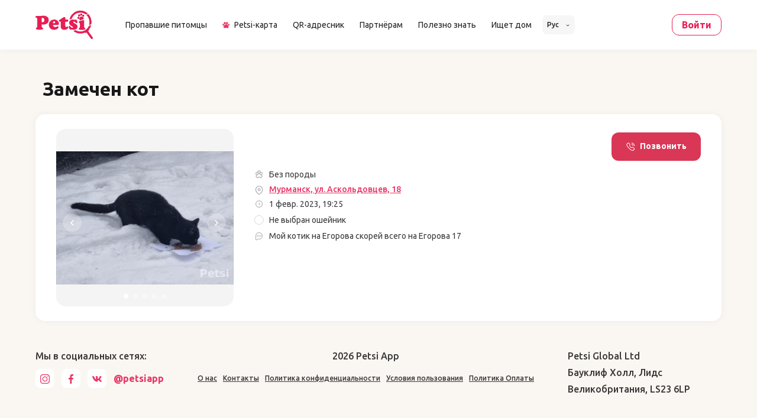

--- FILE ---
content_type: text/html; charset=utf-8
request_url: https://www.google.com/recaptcha/enterprise/anchor?ar=1&k=6LdWnvwgAAAAAA3XlJT-K2fYCnw_60hg0yaFXUpX&co=aHR0cHM6Ly9wZXRzaS5hcHA6NDQz&hl=en&v=PoyoqOPhxBO7pBk68S4YbpHZ&size=invisible&anchor-ms=20000&execute-ms=30000&cb=uy0a4b9729zh
body_size: 48782
content:
<!DOCTYPE HTML><html dir="ltr" lang="en"><head><meta http-equiv="Content-Type" content="text/html; charset=UTF-8">
<meta http-equiv="X-UA-Compatible" content="IE=edge">
<title>reCAPTCHA</title>
<style type="text/css">
/* cyrillic-ext */
@font-face {
  font-family: 'Roboto';
  font-style: normal;
  font-weight: 400;
  font-stretch: 100%;
  src: url(//fonts.gstatic.com/s/roboto/v48/KFO7CnqEu92Fr1ME7kSn66aGLdTylUAMa3GUBHMdazTgWw.woff2) format('woff2');
  unicode-range: U+0460-052F, U+1C80-1C8A, U+20B4, U+2DE0-2DFF, U+A640-A69F, U+FE2E-FE2F;
}
/* cyrillic */
@font-face {
  font-family: 'Roboto';
  font-style: normal;
  font-weight: 400;
  font-stretch: 100%;
  src: url(//fonts.gstatic.com/s/roboto/v48/KFO7CnqEu92Fr1ME7kSn66aGLdTylUAMa3iUBHMdazTgWw.woff2) format('woff2');
  unicode-range: U+0301, U+0400-045F, U+0490-0491, U+04B0-04B1, U+2116;
}
/* greek-ext */
@font-face {
  font-family: 'Roboto';
  font-style: normal;
  font-weight: 400;
  font-stretch: 100%;
  src: url(//fonts.gstatic.com/s/roboto/v48/KFO7CnqEu92Fr1ME7kSn66aGLdTylUAMa3CUBHMdazTgWw.woff2) format('woff2');
  unicode-range: U+1F00-1FFF;
}
/* greek */
@font-face {
  font-family: 'Roboto';
  font-style: normal;
  font-weight: 400;
  font-stretch: 100%;
  src: url(//fonts.gstatic.com/s/roboto/v48/KFO7CnqEu92Fr1ME7kSn66aGLdTylUAMa3-UBHMdazTgWw.woff2) format('woff2');
  unicode-range: U+0370-0377, U+037A-037F, U+0384-038A, U+038C, U+038E-03A1, U+03A3-03FF;
}
/* math */
@font-face {
  font-family: 'Roboto';
  font-style: normal;
  font-weight: 400;
  font-stretch: 100%;
  src: url(//fonts.gstatic.com/s/roboto/v48/KFO7CnqEu92Fr1ME7kSn66aGLdTylUAMawCUBHMdazTgWw.woff2) format('woff2');
  unicode-range: U+0302-0303, U+0305, U+0307-0308, U+0310, U+0312, U+0315, U+031A, U+0326-0327, U+032C, U+032F-0330, U+0332-0333, U+0338, U+033A, U+0346, U+034D, U+0391-03A1, U+03A3-03A9, U+03B1-03C9, U+03D1, U+03D5-03D6, U+03F0-03F1, U+03F4-03F5, U+2016-2017, U+2034-2038, U+203C, U+2040, U+2043, U+2047, U+2050, U+2057, U+205F, U+2070-2071, U+2074-208E, U+2090-209C, U+20D0-20DC, U+20E1, U+20E5-20EF, U+2100-2112, U+2114-2115, U+2117-2121, U+2123-214F, U+2190, U+2192, U+2194-21AE, U+21B0-21E5, U+21F1-21F2, U+21F4-2211, U+2213-2214, U+2216-22FF, U+2308-230B, U+2310, U+2319, U+231C-2321, U+2336-237A, U+237C, U+2395, U+239B-23B7, U+23D0, U+23DC-23E1, U+2474-2475, U+25AF, U+25B3, U+25B7, U+25BD, U+25C1, U+25CA, U+25CC, U+25FB, U+266D-266F, U+27C0-27FF, U+2900-2AFF, U+2B0E-2B11, U+2B30-2B4C, U+2BFE, U+3030, U+FF5B, U+FF5D, U+1D400-1D7FF, U+1EE00-1EEFF;
}
/* symbols */
@font-face {
  font-family: 'Roboto';
  font-style: normal;
  font-weight: 400;
  font-stretch: 100%;
  src: url(//fonts.gstatic.com/s/roboto/v48/KFO7CnqEu92Fr1ME7kSn66aGLdTylUAMaxKUBHMdazTgWw.woff2) format('woff2');
  unicode-range: U+0001-000C, U+000E-001F, U+007F-009F, U+20DD-20E0, U+20E2-20E4, U+2150-218F, U+2190, U+2192, U+2194-2199, U+21AF, U+21E6-21F0, U+21F3, U+2218-2219, U+2299, U+22C4-22C6, U+2300-243F, U+2440-244A, U+2460-24FF, U+25A0-27BF, U+2800-28FF, U+2921-2922, U+2981, U+29BF, U+29EB, U+2B00-2BFF, U+4DC0-4DFF, U+FFF9-FFFB, U+10140-1018E, U+10190-1019C, U+101A0, U+101D0-101FD, U+102E0-102FB, U+10E60-10E7E, U+1D2C0-1D2D3, U+1D2E0-1D37F, U+1F000-1F0FF, U+1F100-1F1AD, U+1F1E6-1F1FF, U+1F30D-1F30F, U+1F315, U+1F31C, U+1F31E, U+1F320-1F32C, U+1F336, U+1F378, U+1F37D, U+1F382, U+1F393-1F39F, U+1F3A7-1F3A8, U+1F3AC-1F3AF, U+1F3C2, U+1F3C4-1F3C6, U+1F3CA-1F3CE, U+1F3D4-1F3E0, U+1F3ED, U+1F3F1-1F3F3, U+1F3F5-1F3F7, U+1F408, U+1F415, U+1F41F, U+1F426, U+1F43F, U+1F441-1F442, U+1F444, U+1F446-1F449, U+1F44C-1F44E, U+1F453, U+1F46A, U+1F47D, U+1F4A3, U+1F4B0, U+1F4B3, U+1F4B9, U+1F4BB, U+1F4BF, U+1F4C8-1F4CB, U+1F4D6, U+1F4DA, U+1F4DF, U+1F4E3-1F4E6, U+1F4EA-1F4ED, U+1F4F7, U+1F4F9-1F4FB, U+1F4FD-1F4FE, U+1F503, U+1F507-1F50B, U+1F50D, U+1F512-1F513, U+1F53E-1F54A, U+1F54F-1F5FA, U+1F610, U+1F650-1F67F, U+1F687, U+1F68D, U+1F691, U+1F694, U+1F698, U+1F6AD, U+1F6B2, U+1F6B9-1F6BA, U+1F6BC, U+1F6C6-1F6CF, U+1F6D3-1F6D7, U+1F6E0-1F6EA, U+1F6F0-1F6F3, U+1F6F7-1F6FC, U+1F700-1F7FF, U+1F800-1F80B, U+1F810-1F847, U+1F850-1F859, U+1F860-1F887, U+1F890-1F8AD, U+1F8B0-1F8BB, U+1F8C0-1F8C1, U+1F900-1F90B, U+1F93B, U+1F946, U+1F984, U+1F996, U+1F9E9, U+1FA00-1FA6F, U+1FA70-1FA7C, U+1FA80-1FA89, U+1FA8F-1FAC6, U+1FACE-1FADC, U+1FADF-1FAE9, U+1FAF0-1FAF8, U+1FB00-1FBFF;
}
/* vietnamese */
@font-face {
  font-family: 'Roboto';
  font-style: normal;
  font-weight: 400;
  font-stretch: 100%;
  src: url(//fonts.gstatic.com/s/roboto/v48/KFO7CnqEu92Fr1ME7kSn66aGLdTylUAMa3OUBHMdazTgWw.woff2) format('woff2');
  unicode-range: U+0102-0103, U+0110-0111, U+0128-0129, U+0168-0169, U+01A0-01A1, U+01AF-01B0, U+0300-0301, U+0303-0304, U+0308-0309, U+0323, U+0329, U+1EA0-1EF9, U+20AB;
}
/* latin-ext */
@font-face {
  font-family: 'Roboto';
  font-style: normal;
  font-weight: 400;
  font-stretch: 100%;
  src: url(//fonts.gstatic.com/s/roboto/v48/KFO7CnqEu92Fr1ME7kSn66aGLdTylUAMa3KUBHMdazTgWw.woff2) format('woff2');
  unicode-range: U+0100-02BA, U+02BD-02C5, U+02C7-02CC, U+02CE-02D7, U+02DD-02FF, U+0304, U+0308, U+0329, U+1D00-1DBF, U+1E00-1E9F, U+1EF2-1EFF, U+2020, U+20A0-20AB, U+20AD-20C0, U+2113, U+2C60-2C7F, U+A720-A7FF;
}
/* latin */
@font-face {
  font-family: 'Roboto';
  font-style: normal;
  font-weight: 400;
  font-stretch: 100%;
  src: url(//fonts.gstatic.com/s/roboto/v48/KFO7CnqEu92Fr1ME7kSn66aGLdTylUAMa3yUBHMdazQ.woff2) format('woff2');
  unicode-range: U+0000-00FF, U+0131, U+0152-0153, U+02BB-02BC, U+02C6, U+02DA, U+02DC, U+0304, U+0308, U+0329, U+2000-206F, U+20AC, U+2122, U+2191, U+2193, U+2212, U+2215, U+FEFF, U+FFFD;
}
/* cyrillic-ext */
@font-face {
  font-family: 'Roboto';
  font-style: normal;
  font-weight: 500;
  font-stretch: 100%;
  src: url(//fonts.gstatic.com/s/roboto/v48/KFO7CnqEu92Fr1ME7kSn66aGLdTylUAMa3GUBHMdazTgWw.woff2) format('woff2');
  unicode-range: U+0460-052F, U+1C80-1C8A, U+20B4, U+2DE0-2DFF, U+A640-A69F, U+FE2E-FE2F;
}
/* cyrillic */
@font-face {
  font-family: 'Roboto';
  font-style: normal;
  font-weight: 500;
  font-stretch: 100%;
  src: url(//fonts.gstatic.com/s/roboto/v48/KFO7CnqEu92Fr1ME7kSn66aGLdTylUAMa3iUBHMdazTgWw.woff2) format('woff2');
  unicode-range: U+0301, U+0400-045F, U+0490-0491, U+04B0-04B1, U+2116;
}
/* greek-ext */
@font-face {
  font-family: 'Roboto';
  font-style: normal;
  font-weight: 500;
  font-stretch: 100%;
  src: url(//fonts.gstatic.com/s/roboto/v48/KFO7CnqEu92Fr1ME7kSn66aGLdTylUAMa3CUBHMdazTgWw.woff2) format('woff2');
  unicode-range: U+1F00-1FFF;
}
/* greek */
@font-face {
  font-family: 'Roboto';
  font-style: normal;
  font-weight: 500;
  font-stretch: 100%;
  src: url(//fonts.gstatic.com/s/roboto/v48/KFO7CnqEu92Fr1ME7kSn66aGLdTylUAMa3-UBHMdazTgWw.woff2) format('woff2');
  unicode-range: U+0370-0377, U+037A-037F, U+0384-038A, U+038C, U+038E-03A1, U+03A3-03FF;
}
/* math */
@font-face {
  font-family: 'Roboto';
  font-style: normal;
  font-weight: 500;
  font-stretch: 100%;
  src: url(//fonts.gstatic.com/s/roboto/v48/KFO7CnqEu92Fr1ME7kSn66aGLdTylUAMawCUBHMdazTgWw.woff2) format('woff2');
  unicode-range: U+0302-0303, U+0305, U+0307-0308, U+0310, U+0312, U+0315, U+031A, U+0326-0327, U+032C, U+032F-0330, U+0332-0333, U+0338, U+033A, U+0346, U+034D, U+0391-03A1, U+03A3-03A9, U+03B1-03C9, U+03D1, U+03D5-03D6, U+03F0-03F1, U+03F4-03F5, U+2016-2017, U+2034-2038, U+203C, U+2040, U+2043, U+2047, U+2050, U+2057, U+205F, U+2070-2071, U+2074-208E, U+2090-209C, U+20D0-20DC, U+20E1, U+20E5-20EF, U+2100-2112, U+2114-2115, U+2117-2121, U+2123-214F, U+2190, U+2192, U+2194-21AE, U+21B0-21E5, U+21F1-21F2, U+21F4-2211, U+2213-2214, U+2216-22FF, U+2308-230B, U+2310, U+2319, U+231C-2321, U+2336-237A, U+237C, U+2395, U+239B-23B7, U+23D0, U+23DC-23E1, U+2474-2475, U+25AF, U+25B3, U+25B7, U+25BD, U+25C1, U+25CA, U+25CC, U+25FB, U+266D-266F, U+27C0-27FF, U+2900-2AFF, U+2B0E-2B11, U+2B30-2B4C, U+2BFE, U+3030, U+FF5B, U+FF5D, U+1D400-1D7FF, U+1EE00-1EEFF;
}
/* symbols */
@font-face {
  font-family: 'Roboto';
  font-style: normal;
  font-weight: 500;
  font-stretch: 100%;
  src: url(//fonts.gstatic.com/s/roboto/v48/KFO7CnqEu92Fr1ME7kSn66aGLdTylUAMaxKUBHMdazTgWw.woff2) format('woff2');
  unicode-range: U+0001-000C, U+000E-001F, U+007F-009F, U+20DD-20E0, U+20E2-20E4, U+2150-218F, U+2190, U+2192, U+2194-2199, U+21AF, U+21E6-21F0, U+21F3, U+2218-2219, U+2299, U+22C4-22C6, U+2300-243F, U+2440-244A, U+2460-24FF, U+25A0-27BF, U+2800-28FF, U+2921-2922, U+2981, U+29BF, U+29EB, U+2B00-2BFF, U+4DC0-4DFF, U+FFF9-FFFB, U+10140-1018E, U+10190-1019C, U+101A0, U+101D0-101FD, U+102E0-102FB, U+10E60-10E7E, U+1D2C0-1D2D3, U+1D2E0-1D37F, U+1F000-1F0FF, U+1F100-1F1AD, U+1F1E6-1F1FF, U+1F30D-1F30F, U+1F315, U+1F31C, U+1F31E, U+1F320-1F32C, U+1F336, U+1F378, U+1F37D, U+1F382, U+1F393-1F39F, U+1F3A7-1F3A8, U+1F3AC-1F3AF, U+1F3C2, U+1F3C4-1F3C6, U+1F3CA-1F3CE, U+1F3D4-1F3E0, U+1F3ED, U+1F3F1-1F3F3, U+1F3F5-1F3F7, U+1F408, U+1F415, U+1F41F, U+1F426, U+1F43F, U+1F441-1F442, U+1F444, U+1F446-1F449, U+1F44C-1F44E, U+1F453, U+1F46A, U+1F47D, U+1F4A3, U+1F4B0, U+1F4B3, U+1F4B9, U+1F4BB, U+1F4BF, U+1F4C8-1F4CB, U+1F4D6, U+1F4DA, U+1F4DF, U+1F4E3-1F4E6, U+1F4EA-1F4ED, U+1F4F7, U+1F4F9-1F4FB, U+1F4FD-1F4FE, U+1F503, U+1F507-1F50B, U+1F50D, U+1F512-1F513, U+1F53E-1F54A, U+1F54F-1F5FA, U+1F610, U+1F650-1F67F, U+1F687, U+1F68D, U+1F691, U+1F694, U+1F698, U+1F6AD, U+1F6B2, U+1F6B9-1F6BA, U+1F6BC, U+1F6C6-1F6CF, U+1F6D3-1F6D7, U+1F6E0-1F6EA, U+1F6F0-1F6F3, U+1F6F7-1F6FC, U+1F700-1F7FF, U+1F800-1F80B, U+1F810-1F847, U+1F850-1F859, U+1F860-1F887, U+1F890-1F8AD, U+1F8B0-1F8BB, U+1F8C0-1F8C1, U+1F900-1F90B, U+1F93B, U+1F946, U+1F984, U+1F996, U+1F9E9, U+1FA00-1FA6F, U+1FA70-1FA7C, U+1FA80-1FA89, U+1FA8F-1FAC6, U+1FACE-1FADC, U+1FADF-1FAE9, U+1FAF0-1FAF8, U+1FB00-1FBFF;
}
/* vietnamese */
@font-face {
  font-family: 'Roboto';
  font-style: normal;
  font-weight: 500;
  font-stretch: 100%;
  src: url(//fonts.gstatic.com/s/roboto/v48/KFO7CnqEu92Fr1ME7kSn66aGLdTylUAMa3OUBHMdazTgWw.woff2) format('woff2');
  unicode-range: U+0102-0103, U+0110-0111, U+0128-0129, U+0168-0169, U+01A0-01A1, U+01AF-01B0, U+0300-0301, U+0303-0304, U+0308-0309, U+0323, U+0329, U+1EA0-1EF9, U+20AB;
}
/* latin-ext */
@font-face {
  font-family: 'Roboto';
  font-style: normal;
  font-weight: 500;
  font-stretch: 100%;
  src: url(//fonts.gstatic.com/s/roboto/v48/KFO7CnqEu92Fr1ME7kSn66aGLdTylUAMa3KUBHMdazTgWw.woff2) format('woff2');
  unicode-range: U+0100-02BA, U+02BD-02C5, U+02C7-02CC, U+02CE-02D7, U+02DD-02FF, U+0304, U+0308, U+0329, U+1D00-1DBF, U+1E00-1E9F, U+1EF2-1EFF, U+2020, U+20A0-20AB, U+20AD-20C0, U+2113, U+2C60-2C7F, U+A720-A7FF;
}
/* latin */
@font-face {
  font-family: 'Roboto';
  font-style: normal;
  font-weight: 500;
  font-stretch: 100%;
  src: url(//fonts.gstatic.com/s/roboto/v48/KFO7CnqEu92Fr1ME7kSn66aGLdTylUAMa3yUBHMdazQ.woff2) format('woff2');
  unicode-range: U+0000-00FF, U+0131, U+0152-0153, U+02BB-02BC, U+02C6, U+02DA, U+02DC, U+0304, U+0308, U+0329, U+2000-206F, U+20AC, U+2122, U+2191, U+2193, U+2212, U+2215, U+FEFF, U+FFFD;
}
/* cyrillic-ext */
@font-face {
  font-family: 'Roboto';
  font-style: normal;
  font-weight: 900;
  font-stretch: 100%;
  src: url(//fonts.gstatic.com/s/roboto/v48/KFO7CnqEu92Fr1ME7kSn66aGLdTylUAMa3GUBHMdazTgWw.woff2) format('woff2');
  unicode-range: U+0460-052F, U+1C80-1C8A, U+20B4, U+2DE0-2DFF, U+A640-A69F, U+FE2E-FE2F;
}
/* cyrillic */
@font-face {
  font-family: 'Roboto';
  font-style: normal;
  font-weight: 900;
  font-stretch: 100%;
  src: url(//fonts.gstatic.com/s/roboto/v48/KFO7CnqEu92Fr1ME7kSn66aGLdTylUAMa3iUBHMdazTgWw.woff2) format('woff2');
  unicode-range: U+0301, U+0400-045F, U+0490-0491, U+04B0-04B1, U+2116;
}
/* greek-ext */
@font-face {
  font-family: 'Roboto';
  font-style: normal;
  font-weight: 900;
  font-stretch: 100%;
  src: url(//fonts.gstatic.com/s/roboto/v48/KFO7CnqEu92Fr1ME7kSn66aGLdTylUAMa3CUBHMdazTgWw.woff2) format('woff2');
  unicode-range: U+1F00-1FFF;
}
/* greek */
@font-face {
  font-family: 'Roboto';
  font-style: normal;
  font-weight: 900;
  font-stretch: 100%;
  src: url(//fonts.gstatic.com/s/roboto/v48/KFO7CnqEu92Fr1ME7kSn66aGLdTylUAMa3-UBHMdazTgWw.woff2) format('woff2');
  unicode-range: U+0370-0377, U+037A-037F, U+0384-038A, U+038C, U+038E-03A1, U+03A3-03FF;
}
/* math */
@font-face {
  font-family: 'Roboto';
  font-style: normal;
  font-weight: 900;
  font-stretch: 100%;
  src: url(//fonts.gstatic.com/s/roboto/v48/KFO7CnqEu92Fr1ME7kSn66aGLdTylUAMawCUBHMdazTgWw.woff2) format('woff2');
  unicode-range: U+0302-0303, U+0305, U+0307-0308, U+0310, U+0312, U+0315, U+031A, U+0326-0327, U+032C, U+032F-0330, U+0332-0333, U+0338, U+033A, U+0346, U+034D, U+0391-03A1, U+03A3-03A9, U+03B1-03C9, U+03D1, U+03D5-03D6, U+03F0-03F1, U+03F4-03F5, U+2016-2017, U+2034-2038, U+203C, U+2040, U+2043, U+2047, U+2050, U+2057, U+205F, U+2070-2071, U+2074-208E, U+2090-209C, U+20D0-20DC, U+20E1, U+20E5-20EF, U+2100-2112, U+2114-2115, U+2117-2121, U+2123-214F, U+2190, U+2192, U+2194-21AE, U+21B0-21E5, U+21F1-21F2, U+21F4-2211, U+2213-2214, U+2216-22FF, U+2308-230B, U+2310, U+2319, U+231C-2321, U+2336-237A, U+237C, U+2395, U+239B-23B7, U+23D0, U+23DC-23E1, U+2474-2475, U+25AF, U+25B3, U+25B7, U+25BD, U+25C1, U+25CA, U+25CC, U+25FB, U+266D-266F, U+27C0-27FF, U+2900-2AFF, U+2B0E-2B11, U+2B30-2B4C, U+2BFE, U+3030, U+FF5B, U+FF5D, U+1D400-1D7FF, U+1EE00-1EEFF;
}
/* symbols */
@font-face {
  font-family: 'Roboto';
  font-style: normal;
  font-weight: 900;
  font-stretch: 100%;
  src: url(//fonts.gstatic.com/s/roboto/v48/KFO7CnqEu92Fr1ME7kSn66aGLdTylUAMaxKUBHMdazTgWw.woff2) format('woff2');
  unicode-range: U+0001-000C, U+000E-001F, U+007F-009F, U+20DD-20E0, U+20E2-20E4, U+2150-218F, U+2190, U+2192, U+2194-2199, U+21AF, U+21E6-21F0, U+21F3, U+2218-2219, U+2299, U+22C4-22C6, U+2300-243F, U+2440-244A, U+2460-24FF, U+25A0-27BF, U+2800-28FF, U+2921-2922, U+2981, U+29BF, U+29EB, U+2B00-2BFF, U+4DC0-4DFF, U+FFF9-FFFB, U+10140-1018E, U+10190-1019C, U+101A0, U+101D0-101FD, U+102E0-102FB, U+10E60-10E7E, U+1D2C0-1D2D3, U+1D2E0-1D37F, U+1F000-1F0FF, U+1F100-1F1AD, U+1F1E6-1F1FF, U+1F30D-1F30F, U+1F315, U+1F31C, U+1F31E, U+1F320-1F32C, U+1F336, U+1F378, U+1F37D, U+1F382, U+1F393-1F39F, U+1F3A7-1F3A8, U+1F3AC-1F3AF, U+1F3C2, U+1F3C4-1F3C6, U+1F3CA-1F3CE, U+1F3D4-1F3E0, U+1F3ED, U+1F3F1-1F3F3, U+1F3F5-1F3F7, U+1F408, U+1F415, U+1F41F, U+1F426, U+1F43F, U+1F441-1F442, U+1F444, U+1F446-1F449, U+1F44C-1F44E, U+1F453, U+1F46A, U+1F47D, U+1F4A3, U+1F4B0, U+1F4B3, U+1F4B9, U+1F4BB, U+1F4BF, U+1F4C8-1F4CB, U+1F4D6, U+1F4DA, U+1F4DF, U+1F4E3-1F4E6, U+1F4EA-1F4ED, U+1F4F7, U+1F4F9-1F4FB, U+1F4FD-1F4FE, U+1F503, U+1F507-1F50B, U+1F50D, U+1F512-1F513, U+1F53E-1F54A, U+1F54F-1F5FA, U+1F610, U+1F650-1F67F, U+1F687, U+1F68D, U+1F691, U+1F694, U+1F698, U+1F6AD, U+1F6B2, U+1F6B9-1F6BA, U+1F6BC, U+1F6C6-1F6CF, U+1F6D3-1F6D7, U+1F6E0-1F6EA, U+1F6F0-1F6F3, U+1F6F7-1F6FC, U+1F700-1F7FF, U+1F800-1F80B, U+1F810-1F847, U+1F850-1F859, U+1F860-1F887, U+1F890-1F8AD, U+1F8B0-1F8BB, U+1F8C0-1F8C1, U+1F900-1F90B, U+1F93B, U+1F946, U+1F984, U+1F996, U+1F9E9, U+1FA00-1FA6F, U+1FA70-1FA7C, U+1FA80-1FA89, U+1FA8F-1FAC6, U+1FACE-1FADC, U+1FADF-1FAE9, U+1FAF0-1FAF8, U+1FB00-1FBFF;
}
/* vietnamese */
@font-face {
  font-family: 'Roboto';
  font-style: normal;
  font-weight: 900;
  font-stretch: 100%;
  src: url(//fonts.gstatic.com/s/roboto/v48/KFO7CnqEu92Fr1ME7kSn66aGLdTylUAMa3OUBHMdazTgWw.woff2) format('woff2');
  unicode-range: U+0102-0103, U+0110-0111, U+0128-0129, U+0168-0169, U+01A0-01A1, U+01AF-01B0, U+0300-0301, U+0303-0304, U+0308-0309, U+0323, U+0329, U+1EA0-1EF9, U+20AB;
}
/* latin-ext */
@font-face {
  font-family: 'Roboto';
  font-style: normal;
  font-weight: 900;
  font-stretch: 100%;
  src: url(//fonts.gstatic.com/s/roboto/v48/KFO7CnqEu92Fr1ME7kSn66aGLdTylUAMa3KUBHMdazTgWw.woff2) format('woff2');
  unicode-range: U+0100-02BA, U+02BD-02C5, U+02C7-02CC, U+02CE-02D7, U+02DD-02FF, U+0304, U+0308, U+0329, U+1D00-1DBF, U+1E00-1E9F, U+1EF2-1EFF, U+2020, U+20A0-20AB, U+20AD-20C0, U+2113, U+2C60-2C7F, U+A720-A7FF;
}
/* latin */
@font-face {
  font-family: 'Roboto';
  font-style: normal;
  font-weight: 900;
  font-stretch: 100%;
  src: url(//fonts.gstatic.com/s/roboto/v48/KFO7CnqEu92Fr1ME7kSn66aGLdTylUAMa3yUBHMdazQ.woff2) format('woff2');
  unicode-range: U+0000-00FF, U+0131, U+0152-0153, U+02BB-02BC, U+02C6, U+02DA, U+02DC, U+0304, U+0308, U+0329, U+2000-206F, U+20AC, U+2122, U+2191, U+2193, U+2212, U+2215, U+FEFF, U+FFFD;
}

</style>
<link rel="stylesheet" type="text/css" href="https://www.gstatic.com/recaptcha/releases/PoyoqOPhxBO7pBk68S4YbpHZ/styles__ltr.css">
<script nonce="lrK-r3uigNNBJceAcg8C6g" type="text/javascript">window['__recaptcha_api'] = 'https://www.google.com/recaptcha/enterprise/';</script>
<script type="text/javascript" src="https://www.gstatic.com/recaptcha/releases/PoyoqOPhxBO7pBk68S4YbpHZ/recaptcha__en.js" nonce="lrK-r3uigNNBJceAcg8C6g">
      
    </script></head>
<body><div id="rc-anchor-alert" class="rc-anchor-alert"></div>
<input type="hidden" id="recaptcha-token" value="[base64]">
<script type="text/javascript" nonce="lrK-r3uigNNBJceAcg8C6g">
      recaptcha.anchor.Main.init("[\x22ainput\x22,[\x22bgdata\x22,\x22\x22,\[base64]/[base64]/[base64]/KE4oMTI0LHYsdi5HKSxMWihsLHYpKTpOKDEyNCx2LGwpLFYpLHYpLFQpKSxGKDE3MSx2KX0scjc9ZnVuY3Rpb24obCl7cmV0dXJuIGx9LEM9ZnVuY3Rpb24obCxWLHYpe04odixsLFYpLFZbYWtdPTI3OTZ9LG49ZnVuY3Rpb24obCxWKXtWLlg9KChWLlg/[base64]/[base64]/[base64]/[base64]/[base64]/[base64]/[base64]/[base64]/[base64]/[base64]/[base64]\\u003d\x22,\[base64]\x22,\x22w4VrGsOgwrDDlDFIwrBqwrQpXcOrwqEkOw7DvjHDnsKCwo5WFcKDw5dNw5Nmwrltw7tuwqE4w43CqcKJBWPChWJ3w7o2wqHDr2LDuUxyw5h+wr51w5M+wp7DrwMJdcK4ecOLw73CqcOUw7t9wqnDhMOrwpPDsEkpwqUiw5/Dhz7CtHnDpkbCpkfCjcOyw7nDosODW3JMwos7wq/DvFzCksKowo7DggVUBF/DvMOoenMdCsKiXxoewozDnyHCn8K8FGvCr8OfK8OJw5zCqMOhw5fDncK0wqXClERIwp8/L8KLw4wFwrlZwqjCognDqcOObi7Ci8Ola37DssOgbXJBHsOIR8Kcwo/CvMOlw4bDoV4cF3rDscKswrZOwovDlkvCucKuw6PDtsOJwrM4w7fDisKKSSzDvRhQNgXDuiJlw5RBNnPDlyvCrcKJdSHDtMK0wooHIRtzG8OYF8KXw43DmcKuwr3CpkUJYlLCgMObH8KfwoZqdWLCjcKgwp/DoxE7cAjDrMOKYsKdwp7CqRVewrt9wqrCoMOheMOiw5/CiWXCrSEPw4nDrAxDwrfDi8KvwrXCgsKOWsOVwqXChFTCo3nCu3F0w7vDkGrCvcKnNmYMfsOuw4DDlhJzJRHDkMOgDMKUwofDmTTDsMOnH8OED0RxVcOXWsO+fCcIUMOMIsKbwo/CmMKMwobDmRRIw5pzw7/DgsOZDMKPW8KmA8OeF8OHacKrw73DsEnCkmPDiGB+KcKpw7jCg8O2wpzDtcKgcsOnwp3Dp0MBAirClh/DrwNHPcKcw4bDuRPDuWY8LMORwrtvwo1SQinCiVUpQ8K9wrnCm8Ouw71ua8KRO8KMw6x0wr4LwrHDgsK+wqkdTH3Cv8K4wpsEwqcCO8OsesKhw5/DmQ87Y8OnLcKyw7zDosOPVC9Ww7fDnQzDgAHCjQNDGlMsNCLDn8O6PTATwoXCkEPCm2jCusK4wprDmcKOSS/[base64]/CnMOFwpbDu8KFw5kcQMKEEMOzAMO7fFQ0w5E7Di/CksKow5gDw6YhfQB6wonDpxrDisOFw514wo5nUsOMHMKLwoo5w74pwoPDljfDhMKKPQZ+wo3DojXCh3LChm7DjEzDuijCh8O9wqV6ZsOTXXZhO8KAa8KcAjprNBrCgw7DksOMw5TClBZKwrwLY2Aww648wq5awqzCvnzCmXJHw4MOfG/ChcKZw7bCsMKlHXxgTsKqNHgiwq1GQsKfcsObRcKMw6lTw5fDl8Kuw7t/w7tZbMKyw4bCgmvDoC5uw5HClMOmEcOnwodfCRfCgSnChcKnKsKhDcKRCS3ChVE3C8Krw4jCgcOpw5Rcw6rCkMKlDMOuEEt+CsO9HQFQREPCgcKEw4AEwpLDji7Dj8KdQcKow5c0VcK2w5XCvcKkagLDumDClcKbQ8OAw7/[base64]/CisKBJW57I8KrHMKGJcOHwq4Iw67Dhj12JcKAPMOyA8KdIsOkWT7CpUjCohXDrsKOPMOkKsK3w7xSLsKMasOvwqkOwoB8K2kIJMOvcDXCh8KcwpDDvMOBw57Cq8K2MsK8TMKReMKUYcKRwqwew4LDiS7CuEQqPVPDssOVZ0XCvHEcdm/CkV8NwoxPV8K5TBXCqzVnwrx1wprCuR7DusOYw7d8w60ow58HYRHDv8OTwphUWkdEw4DCjDjCqcODMcOvO8OdwrnCjgxUGRBBVhnCiFTDvijDqFXDmm0rbSI8ccODKyDCmW/Co37Do8KIwp3DtsOvCsKiwr4TJ8OrNcOewqPDmmjCkE5kPMKGw6REAXkRfkskBcOoTkLDqMOJw7QZw5R7wqtpHgPDvSPCt8ODw5rCn0gww6TCsGRXw6jDvTjDpSIOPx3DkMKmw5HCn8KRwohFw5vDljnCiMOiw53Cl2/[base64]/DvMOPcMKyZ2A9w5fCtm1FwrExH8K8a3jChMKbwozCmcO6w6HDrcOSCsKoHsORw6zClS/Ds8K+w4oPRmQ1w53Dm8O0fsKPC8KHH8K0woZlE0A4XStqdmzDgSHDhwzCp8Krw7XCp0jDgcKSaMKMe8OvGB4CwqkSJAwnw5EJw67ChsKnwpguQVDDicK6wqXClknCsMOLw75EfcOgwqlFK8OhXx/CiQpswq1WUl7DqX3CpwTCqsKuKcKFEi3DqsOlwrLCjWpAw63Cu8OgwrTCgMO8ccKzL3BDNcO9wrtDGzjDplDDilLCrsOvTURlw4pqd0I6AsO8wprCkMO5aknClxUPWi4mBmHDl3QiLh7DmA/DtER9KhnChsOqwqLDr8KmwpLCi2kQw5/Cq8KDwrwrHcOoUsKZw4obw4wkw4rDr8KXwpZzKWZEb8K7VXESw4F7wr40eAF8Og/[base64]/IsOHw5rCkcKtOsKHw5zCh3jDlMOfScOEDQrDn2Ifwr9pwr5/VcOhwq/[base64]/[base64]/Z8KrwrnDsmcnSHvCu8KOd8Kyw4zCpwPDjsO7woTDk8OkH1lZSsK+wo4kwqLCvsK3wq3Cj2/DlcOvwpIebcO4woNhGMKXwr9fA8KFDcKLw7RFFsKIZMOzw4rDhCYPw4d9w54cwpIQR8Okw5x/wr0cw5F0wpHCi8OnwptAG2/[base64]/[base64]/woPDiXxNXsOIZjQKBmQOFzUfwr3DuMKXw6sNw6Jxcm40S8KtwrBJw5MEw5/CnEN1wq/Con89w73CvzoCWFIIL1l/[base64]/Cu8KmwqPCmcKoEcKhw7zDiAoaOMK9wpNow5rDncKRDA7DvcKBwq/[base64]/CiMO9M8Oew7fDkFvCqg7ChMOlwpIcwpbDkkDCqMOXYMOxEn3DkcOrA8K4GsK+w54Lw4RVw7MHQlXCoUzDmg3Cl8OwP3BKE3bDqXp3woQkOVnCqsKRTlg/[base64]/HsK4wo0VSg7Cn1TCszdYwq5cwqLDqzHCjcOqw6vDpgfDvkLCtjsBAsOyfMKnwpB+Tm7DnsKlMsKGw4HCiREyw6/DkcK3enZ1wpomTMKrw55Ow6PDnyrDpX/DhnPDhAwGw59bfDLCqWvDmMKJw4NQbDXDgsK6SwcCwqbDvsK5w53DrR4RbMKbwqxew7kYJcOlJMOIXsKLwrc7DMOsOMKQZsO8wpnCqsKRTBQXKC1zKw1Hwrl7wpDChMKvZMODVArDg8K1V0gla8OMD8OJwpvCisKrahRew6/DqS/DqG3CusO7w5jDuR1Dw7AjMBrCgGPDhcKHwr5SBhcLGjfDrl/ChiXCiMKCZsKywpvCqi86w4DDk8KFTMKLLcOfwqJ7O8OENU4DDsO8wp1mEzlrJ8OUw4cHGz0Uw6bDvFRDwpvDhcKAC8OdQH/DomQBbEjDszZRU8OwWMKRDMO8wprDgcOHJTgmWsKNIA3DhsK5wr5EeVgwH8OyGSd3wrHDkMKrZsKqDcKlw6DCtcOzMcKFHsK4w6zCpMOuw6tUw73CvkYKaAB+VsKJWsKyUVzDjMOEw7pYByAvw5jChcKYUMKxLE/DrMOmbE1Vwp0BTMKcI8KWwocKw5k4asO1w69xwpskwpjDmcOEHTQJGcOwYjHCuUbCh8Oqwqlxwr0Rw4wuw5DDssOMw5TClGfDiATDu8OmYsK5QRNea2DDhVXDt8KfCmNYeGtQF2TCqD1Gekg8w7zCjcKDfcKbBBc0w5/DhXvDqVTCpsOhwrbCrBIwbsOxwrQPT8KqQAPCnUvCrsKGw7hmwrHDt0TCo8KuR248w4TDmcOqQ8OyGsOGwr7CjkrCu0x6TAbCjcOlwqbDscKKAXrDisO9w4/DtHRGeTbClcOhE8OjEGHCu8KJIMOtJALDksOfKMOQQxXDpMO8AcOjw5Rzw6t6w6PDtMKwFcKCw4A+w4daaG3Cu8OxdsKhwqnCtcObwppkw4zClsO4fEoKwoTDscO0wpkOwo3DusKpw5wQwo7CsybCpnlsLRJdw5Q7wpDCmHXCiiHCnnt/Tk8/UsOLHcO4wrPCszHDtijCocOnYHwfdcKSeSA/w44MaUFywpMWwoLCisKww63DhsO7UgtJw4nDkMO8w61hOsK8ORDCm8Omw7kewoQPST3DusOafDxUBizDmgDDgggfw4gtwrtFPMOSwqUjeMOTw7FdLcOTw6tJeX8GagRSwr3Dhxc7eS3CulAlKMKzehccJkALXxJCG8Onw5LCr8KewrZQw4UaNsOnCsOWwrh/wrzDhcO+Ei8vEALDvsOGw4NPMcOTwqzCtnFQw4TDsUHCicKoO8K6w6N4JVY1MQV1wpdEJRPDncKSeMONdsKfN8K5wrPDhsOlS1ZdNAHCi8OkdFzChlXDqggVw5hEGcOSwp9Cwp7ChFYrw53Cv8KCwqR0NcKNwpvCv0/DpsKvw5pPAjcXwrvCmMOEwpzCtCIhcmYaaTzCgsKewpTCi8O+wrB/w7ogw6TCm8OAw7tVNhvCk3jDtEwBSnPDmcKJJMOYO2FuwrvDrhYncxTCssOjw4JHO8KqWBJFFX5iwoo+wrbCncOAw4XDgD4vwpHCscOyw7/DrjkmRStBwrrDiGFAwqcEDsKcYcOHdyxcw7/DrsOObBlFIyjDvMOZSSLCm8OoUTlMVQIEw5t0Nn3DjcKra8Kcwq4kwpbDncKQOnzCjE8lRHZOCsKdw47DqVDCi8OJw6cZW0xgwp01G8KfdcOCwrpvRnIyRsKpwpEIBV5XPR/DnR7DlMOXI8O9w5cHw7p/TMOxw5wVEMOKwoIjOzDDl8OjBsOOw5/DvsORwqLCkWjDv8OJw5V/[base64]/DryPDmid5w5oMaMKyLMK/OETDuMKWwqLCncKawoTDvsOSH8KXZsOywqtbwrjCmcK2wo81wr7DicKLJkHCr0YXw5TDgBbClGPCkcO1w6cxwrLCpWnClwcbIMOtw7PCusOXHQDDjcKHwrsNw4/Dkj3ChcODecOdwq3CmMKMwoM2TMOSeMKLwqTDpGvCu8Oew7DCkxPDvQxXb8O+TcK5ccKEw7tmwoTDly9tNsOrw4DCpE59MMOOwo/DvsOzJcKEw4XDh8OCw5Nva3VQw4kkD8Kxw5zCph4ywq7DoUvCrBTDq8K1w4VNX8K3wp1EDRNGw4vDm3l6D3gRXcKrUMOdbS/DlnrCpUUTBwACw5fCiWI1MsKBEsK3ZRLDlQ5lGcK/[base64]/CrMOcwqdlLDtbdsOww4DClcORNEUww7XCm8K/w6DCkMKNwrU1GsObRcOrw4E0w5rDvTJPanl3A8KhGV3Cj8OkKU5Iw5DDicKnw7FTKwTCryfChcOiEsOfbD/CvTxsw6YCOlHDgMKJXsK+O2xCecK7MEhKwqAcw4fChcO9b0vCoXprw47DgMOtwp0uwpnDsMOSwqfDkknDnQlHwozCg8KkwoE/[base64]/ccOqwq4oHxxnw5lmw5RIwphpbnHCocKbbizDiiJoVMKSw7vCmTpdR1vChCLCn8KuwoknwpYgKTQ5U8KFwplHw5Fsw5lsXR8cQsONwphUw4nDuMO/L8OIX1tmJMO0O04+TBrClcOwGMOLBsOIVMKFw6PCjMKIw6kaw7U8w7LClUgff1plwqHDuMK9w7Bkw4ssdFgIw5fDuWXDrMOqRGLCm8Otw6LCnA/[base64]/Cn8Oow4UAOHN4UEvDucKiFk/CkcKtw7XCgcOAw7s1GcO8flpndjvDrcObwr5xPSPCscK+woxuNzZIwqoaFWzDggnCmmkew4/DoHDCjcOMG8Kaw4gWw6wTfhwlRSdXw4PDtwlTw6vDpV/[base64]/w5NSasK2w6k2CsOpw754w4tWK0PDhcORCMOuV8KAwonDk8OUw6Z2eGd9wrDDnmEaVXLDnsK0CCtww4nDscKUwoFGFsKvaD5lFcOFXcO0woXDisOsGcKkwq/CtMK6Z8KrYcOfY3Ecw5lLTmMvQ8KcfFIqcV/Cs8Omw7VTRFRJZMOxwpnConJeHSNdIcKSw73CgsOOwofDgMKpL8Knw7HCmsK3DV3Dm8OHw7jCmMO1w5NIfMKbw4fCojHCvA7CksOCwqbDrE/Dui8rD1hJw7QkFMKxeMKkw5tDwrk+wrfDlsO/[base64]/OllrbsOTAyAzVDvDm25Uw55WeVlCX8OZHHjCoXsAw7BNw5Z0WlFJw6/CsMKvTG5bw5N4w4hyw5DDiQDDuhHDlMOeYwjCu0rClcK4D8Kdw5QgUsKALzjDpsK1w7HDkhzDtFHCrU4KwqPCmHvDosKUZ8OzSmRpH1TCnMK1wohew6l8wohAw73DqMKJTcOxeMKEwrAhbh5dCMO+T1Vrwo87MxM3w4MQw7E3VwRDE19ywpPDgArDuWrDjcO/wrodw4fCuRzCmcOBbSHCpktzwq/[base64]/DiMKqUW0xOCDDhcOpwqA0w4R4TAfCpMOAwqTDnMOAwq7ChwHDisOow4AEwpLDncKuw4dIATvDhcKEMsKuDsK/Q8KVE8KracKhbAN3TzHComPChsOEYmbCrcKnw43ClsOFw7DCpDvCmiAGwqPCvmIpUg3DlXp+w4/CoWDDiTQXYhTDqh9mT8KQwrQ/[base64]/IVthH1xIwqB/YjRNwqrCrRptKGvDnQnDscKjwpo1wqnDq8K2R8KFwpMewq/DsiZywrvDk3bCuA1Tw79Kw6EXb8KKYMO4W8Kzwq0/w7LDvFhjwq/[base64]/Csg/DjsONw7vCnz7Dm8OpKTLCrlgQw618w5jDkVLCrMOzw4bCgcK0RhwkEcOIU2h0w67DsMOnaQE1w6ALwpzDs8KHQ3YVHcOEwp0uJ8KpEgwDw6XClsOuwrBuZ8OjRsKDwow1w7MfTsORw5k9w6nDhcO5FmbDqsK/woBCwrZ6w5XCjsKiLHdjJ8OUJcKLG3DCtBfDhMOhwqwDwo9lw4DCvEogZUzCrsKzwqLDp8K+w6PCijczBxghw4oxw6TCnWhZNlDCoFHDhsOaw7/DsD7CqMOoEkPCjcKjRCXDksO5w4wkWcORw63CvHDDvMO9K8KQUcO/wqDDoknCuMK3RsOiw5LDlzhfw5JmRMOUwpPDlE8gwp0YwoPCgUDDqB8Ew5zDlXrDnwI/TsKuPQvDvl5RAMKqE10DAMOdNsKdQwjCkx7DhsOcXR1lw7lCwrRHF8Kkw6HCocKDVHfDlMOVw65ew5wqwptjBRTCssKnw74Ywr/DsX/[base64]/GMKrZMKaPMOUwrTDjBPDiMOcwpYyOMKgbcO3NW8gQcO8w7jCmMKwwq8Zwq7DuxvClMOdNBPDscOnYUVBw5PCmMKwwqUHw4TDgRvCqsOrw4wXwrbCiMKkFsK5w58gVUEtKVTDmcKnMcKVwr7ColDDssKOwq/[base64]/Cn8OiwqPCq0dHwrkMw4whwqjCvsO9bMK2PWXDhMOJw7PDiMKte8KDaxvDriZaOMKqLG9lw5DDmE/[base64]/DiMOtwrLDvsOtCcKcZcKzMMKjw4rDtMKTIMOUw6/DgcOyw4k/[base64]/YMOkw7zCjRgPw4NwwrTDgxMqwo8fwqrCoMO3ADbDgRBVIMOkwo9nw6RMw6LCs3rDm8KCw5MEMmNSwpkrw4ZYwo4ND3oVwqLDqMKaTMORw6PCrSMswrEnRmpqw4/CocK9w6hPw7TDqhwKwpHDnwxhEMOrRsOKwqHCmW9CwqTDsjQNCw7Cjxc2w7Q/w4DDqxdswpYybgzCkMKQwqvCu2nCksOewrUIbsKcb8KqTBwlwozCuADCqsK/WyVLZ20QRT/[base64]/Cng01cVDCsyTDkcKkeVoqw69/wrJ3b8OtLxJBw57DjsK/w7sxw5vDn2zDoMOjAwc6TWsIw5UmAMKIw6fDlQ5nw73CpysZeDjDrsOJw6vCrMKuwpkQwqnDmAxQwp7DvMOBF8KlwrAiwp7DhTTDlsOLOHheFsKSw4cRSWkGw4kDOVcZHsOmJcOSw5/DnsK3ARwkJSw2IMKJw7VkwqBpGh/DjAUQw5rCqnUkw55Dw57CqUEYcXDChsOHwp9XMcOuwqvDnE7DiMO1wp/DssOmSsOaw5XCqF4QwpNcDMK3w6/CmMO+HFJfwpXDuCLDhMOrBxPCj8O9wovDisKdwpnChx/DtsK8w67ChGoMP3EXRxBTCsK3f1BDSS5id1LCmGLCnXRewpjCnBY2AsKhw4UlwpjDtADDhyDCvsKDw61lN1Z0bsOMDjrCscOVDi3DhcOBw41swpQrEMOIw4k7fcOxanV5bMOowovDrQdXw7fDgTHDgWvCvVHDr8Olw4tQw4/[base64]/[base64]/DsHvCpAjCg8KGwpVJw5sXUFgcwpHCtHocw6fCssOzwqzDmWwqw7vDmXEuRUBsw4VsA8KGw6jCqGbDnlzCgcK/w6k6w512S8OKwr7CsAQ3wr9qKHdFw45qXB83SnJ4wr9KaMKfHMKlI2oXdMO3aSzCkH3CjzHDvsKswq7Co8KPwqNnwoYWR8Ovd8OQBys7wrADwqJpJwrCscK5CgkgwrfDi0DDrxvCl2/CmC7DlcO/w4dWw7Jbw5ZVTDjDs2DDmDfDucKXfy8GXcOYdEseaG/DkWoqEwTChFBEGcO8wq0qAjY1QjfDssK3N2RewpjDiSbDmsKaw7IyTEfDg8OYfV3CqidcesK8SygewpvDjk/DhsK9w5FIw44zPMOrWW7CqMKuwqtyWUfDi8KSeBLDvMKTQ8K3wqDCqz8cwqXCpW5Aw6ozN8OtaU7CgRDDhhbCr8KXEcOSwrQ/TsOGNsKaWsOYLcOcfVTCpj1YVsK5PMO8VA4gwpPDqMOwwplXAsOqaSDDtMOPw7/Cm1IoLcKswqtAwpcHw6zCrlU/EMK0wogzNcOMwpAvU2lNw7XDl8KkFMKGwoPDicOGNMKOAV3DjMOWwo1/wpXDssK9woXDmsK7WcKSMQU/w5pJacKRP8OybAVawrIsbAjDqWw8DXkdw4PChcKbwrJTwrTDtcOFB0fCqn/CvMOWHMOzw4HCnFrCicOkIsOGNMOXW1Byw6MZaMK7IsOzL8KTw5rDphPDosK/wowaMMOgHWjCpkcRwrkoUsO5HSREdsO7wpBZFnzCqW/DiVfCqBLCl0gRwq5Ow6zDpBnCrAYnwrQjw4vCpEjDncODC3fCun/Cq8ODwpLDuMKYPV/[base64]/CnsOdRsKwwpZkwrvDssOWU2sow6/CinAzwpxiLS5twpHDribCvFvCvsOwVQPDhcOaKWs0Sj0Mw7IIdyM+YsORZE9PF1oXEzBBZsO5NsK1UsKaa8Klw6MFGMOHPcKxT2rDp8OkLVHCszDDhMOKV8OtSmtOS8KQbQzCgsOPasOiw4NIY8OmT0nCuGQxZsKfwq/Dg37DmsK9OAsEGR/DnTNXwo8cfMK3w6DDkTdtw4EVwrjDiiXCglXCpXPDs8KHwoVYN8KONsKGw4oswrTDoBfDksKyw5rDmMOdCcOGT8O4IXQZwqfCqB/CvkzCkAFAwpoEw4PDisKTw5lkPcKvQ8Otw5fDqMKEQsKPwoPDnwbChXjDvA/Cq3Muw5QZacOVw7VlSAoPwoXDpnBZcQbDnhbCjMOnSlNVw47CvDzDuHI2w61twqvCj8ORwr5tIsKyCMOOA8ODw4Qnw7fClA0mecK1RcKqwojCusO3w57Cu8KVK8KowpHCs8OJw6XDtcK9w4AQw5QjCh9rJsKJwoHCmMO4Pl0HGnI/w6obNgPCr8OxDMOSw7DChsOJw5/[base64]/DtTALw6bChRvDo8KzwqTCvWjCtcOgw7Q5w64Wwpttwp7Dv8Oxw4fChmBhPgNVdEQKwrzDsMKmwqXCgsO3w6TCi3HCthVpcz52EsK0AXrDmwA2w4HCu8K7BcOvwpoDH8Kqwo/Cm8KIwpU/w7PDq8Kww6nDncKPE8KROSvDnMOMw5rDoWDDqirDlMOowrrDvmAOwr8cwqcawrbDrcO4IAxYSFzCtcKAP3PDgMKUw7/DpW4cw4LDk1/DrcKCwrPCvETCoB8OLmU5wofCtEnChHViWsKOwow3ImbDhgUyScORw6XDlE5zwq/CnsOLLxfCgHXDj8KqHcOrS1LDg8ODGw8BQmldc3F6w5zChSTCuRx8w57CrSrCpGZyBMKcwr3DulzDkmVSw5DDg8OHHj/CksOQRsOtA3s7awrDgA9/wqMbwrDDiALDrAgYwrHDq8K1TsK/MMKzw7vCmMOgw5daKcKQHMKlBlrClSrDvlMcKi3Cg8OlwqMCLG0jw4/Ct2hyZ3vCnHMHasKFHFZyw6XCpRfCq1UXw6pHwolzFm7DjsKBCQo7FR0Bw57DhQEswpnDhsKZAi/[base64]/DucONw5wew7QgNnXDtsOIdMOqw7YjIcKOw4xYdhzDp8OWccOAesOWfjHCs3LChAjDgUPCvsKoKsOmMMOpKHHDvBjDhDDDi8Oaw5HCq8OAw6cOXcK+w6h9J1zDtl/[base64]/w5ZKwqLCgMKEBzF8IEXCicOaw7vClQbDgMONS8K/JsODWADChMKDfsOVOMK4XSLDpUQle3zCg8OCK8KPw4bDsMKfFsOuw6QPw4QcwpfDkSBzew3DjWnCqDZpA8KnfMKvAcKNbcK8d8KIwo0Gw77CjSbCsMOYYMObwpzCsi7Dk8Osw4pXIHUNw4lvwrnCmA3DsBbDmzlrVMOOHcKLwpZdA8O/w7lcTGzCvz01wq/DsnnCjW5AZUvCmsO/[base64]/Crh1aKXw6wrd8TsOjfXtXSMO6w4/ChsOMwpwgC8OWw5rClzMnwqHCpcOZw4bDm8K4wr9/w7LCjwrDmxLCo8OKwqvCvsO7wrfDs8OXwoDCjcK+RmIHF8KPw4lNw7clVDfCk3zCoMKRw43Dh8OJEsOCwrzCnsOTCRQ1EwQmTsOhQsOAw4HCnW3CrQArwrXCoMKAwprDrz7DoxvDohLCr0LCjk0nw5kYwocjw54KwpzDs3Eww41Lw7PCgcOeKsKOw7lTc8Kyw7LDnE/CvUxnE1xzIcOpZW3Cv8O6w5V3ZnLCkMKSD8KtETF5w5B+ZHV+M0Q0wq5ibGQ+w7t3w7ZyecOsw5xCfsOQwrnCtFJ4aMKnwoTCmMOaSsO1QcOhdxTDk8K5wrIKw6YFwqFZZcOXw45Hwo3Dv8OBJMKBBx/[base64]/woF0w7bDlsOVw7dhw641w5B3wrXCn8O6RcOOPg1qPyPCpcKJwp4Nwo/Dv8Kcw7kebEJpd1pnwptdcMKFw4AMPMOAYTV6w5vCr8OEw5PDiHdXwp5SwqTCuxjDvgdGcMO5wrTDnMK6w69UDg3CqXXDgsK0w4dkwrwKwrZfwqMRw4g0Jx/Dpm51f2Q7b8K5HybCjcOKelDDvnFIHTBswp02worCpnIMwohQQjXDrioyw6PDmxs1w47Di17CnCIaA8K0w7nDnlFswqHDpHIew4xjGMOAFsO/XcKEWcK9LsKQLlhyw7xDw73DqAQBNBUZw77CkMKYKSl3wr3Doy4hwqoqw73Cvj7ComfChF/[base64]/DhWFzwrIuAMKtw5PDs8KZHcK3WUrDv8ORR8O4BcKeGknDq8Oxw6PChCfDuRZvwqU2ZsKzwrw1w4fCqMOEDTbCgMOmwrkvOQ9aw6siRxJIw6ZIa8OGwpvDiMOyY21oPyjDv8Ktw53DoW/CtcOFdMKvEWDDrcK7U0DCqy1fOzcxRsKNwrDDisOxwrDDoG4fIMKtYXLClW4Cwq1HwrjDlsK+WxI2EMKVbsOSVS/DpS/DhcOSJGZeTnMMwqrDsmzDjn7CrDTDnMOXIsKnT8KswojCpMKyNA9mwp/[base64]/DkWclCMKdw4oBwp5Gwp9ONQ5yV8KTw6AKGSFTwolqw7TDni1ucMOzJggwGijCp1PDiRViwpQmw6PDt8OqEsKmW3hfesK4CsOjwroLwrRhBAbDhSd9NMK6QHzDmT/[base64]/w5jDtsK/wrfCun/[base64]/Com4Dw74OGsKywqcNX3vCvMOYwozCgsOsYMOPdH3DjQpdwr4cw6poO1TCr8KUAMOKw70HfcO0T0XCqcOwwo7ClQgow4RVQMK/wphsQsKQNEd3w6EKwp3CocKdwrd7wo50w6EJdGjCksKvwo/[base64]/RsOOC07Dklh9w4PCuADDrmJuEMOQw7ZRw5PDuxI+BjHDm8O1w6xEUMOBw6HDlcONC8OWwqokIg/ClRnDryRAw7LCqXNAV8KpCF7DlFx2wqFlKcKlPcKLasK8XGcqwogawrV1w4MAw5JEw5/DrTF6c3Y6YcKuw4pbacOOwpLDlMKjC8OHw4bDsGVPAsOvdsKKUWfDkwxRwqJ4w57CsUxASidsw4LDp3AkwpByMMOaY8OGJCVLEzZhw77CjWF6wq3Cl2LCmUnDm8KRfXfCuFF4B8KQwrEtw6AGDMKiNFMaFcOuR8KIwr9Zw4c7KBFMdMOiwrnDk8OsL8KROz/CuMKfGMKcwojDm8OEw5kYw7/Dp8OowqIQAh8XwojDtsO6aGPDs8ONY8OjwoYqXsOzb2Z/[base64]/CqSUfYcKqHcKdYUvClcKOEjjCssOSw442w7h3w406BcOPbcKcw41Jw5fCk1PDlsKvwrHDk8ObSAZFw79TRcOFX8OMbcKMM8O0VDjCqBMCw6nDksODwrnCv0ZgFcKAXUAufcOzw6JxwrJfNgTDt1BHwqBXw5TClsKcw5UuCMKKwo/CjMOsbkvCucK7w5www65RwoY8GsKxw79Hw4ZyBinCvQ3CkcKRw5t+w4gWwp/DnMK6KcKWDDTDtMKFRcOsJ37DicKgDiPCpWdkUEDCpCPCug0jYMOaFsKIw73DkcK+Q8KWwrgxw6cuUnIewqU1w4fCpMONRcKEw7UGwrtuNMKdwrPDnsOlwrcnTsK/w6whw47CtmjCnsKqwp7CpcKmwptuNMKZBMKIw6zDkUbCgMK0w7IWCic2a2DDpsKrbnoJKcObUGHDhMKywpvDixRWw4vDp2jDiXjCggUWHcKSwp/DrXxrwqjDkCRgwqXDoXjCqsKzf1U7w5XDusK7w5vDhgXCqMK6GsKNSSoyTSBGbMOOwp3DontEaz3DvMOzwrLDjMKgOMKPw7R1MB3CjMKDPDcawqvDrsOgw4VXwqU0w63DlsKkDWUlfMOXNsO2w4/[base64]/CscO9wrrCgkdxacK2wqQQDELDjUMgWsOaLcKuwo0dw6FEw6BDwrvCqsKkC8O2DcK0wo3DpWTDjXsgwpjCkMKmG8KfFsO4SMOWfsOLLMKtGsOUPnIGV8O/IClAPGYbwrVMJMOdw7XCmcOswp/[base64]/DuFfDisOVw4LDu8OuGMO8wpLDiUlRw5Bje8Kfw69SRX3CtMK/[base64]/DnMOiaRnDtXkYTmZWKwIswrh6wq08wrxJw5NzJAHCpx/CkcKZwrwcw7ogwpfCnkUVwpbCqznDjcKxw4XCv1zDtBDCqsOaCD5FcsOkw615w6bCncOCw4huwr5Tw6MUbMK2wp3DpMKVB1LCtMOMwqwdw4jDvSkaw5PDq8Kif3hmX07CtTlDPcOdXW/CocKGwr7DgHLCjsOGw5LDisOqwroOM8OXV8OBXMOBwrTDnh9bwrhww7jCsEktT8KdecKvIWvCkHxEHcOfwqTCm8OzCBdbBmXCoBjCq0bCuDkxD8O0G8OzUVbDtV/DqyfCkFrDrMOZZMKBwpXCvMO9w7RxPTzDicO9D8Oowq/CjMKyOcKqdihKOHfDscOuCMOHBVYcw598w7bCtRU1w4vDu8K/wrImwpkpVWdqCwJMwp9kwpbCtyRvQ8Kuw5TDvSwUAlrDgDBZVMKPcMO0SDXDkcOowpUTN8KoBSxfwrELw63DhcOIKTbDmm/[base64]/[base64]/[base64]/DrBhjV8O0XgzDvsK+acKbwodVwrnCjiLCncK8woFIw4FiwobCp0B8R8KSOHMqwph7w7U6wq3CmyArRcKdw49Rwp3Dg8O/w4HCtTV4B2nDn8OJwrI6wrTDlg1nBMOWOsKvw6NNw4giaTPDp8OHw7nCvDYaw7XDgUodwrDCkFYYwq3CmkETwoI4LxTCmRnDjcK5wobDn8K/w7BEwoTCjMKPUgbDosKVW8KqwpJewowzw4/CszYGwqIuwprDr2pmwr7DocKzwopVQ2TDlCYOw5TCoknDnXfCosOtQ8KEWsO+w4zCpMKiw43DicKfZsKpwr/[base64]/Dg3fDqMKUw6/[base64]/w63ChUZGw6gOEjEsw5YKw5zDg8O+B1gVazbDtcOhwpdzRcOowqTDhsO0PMKfccONLMKcMi/Ci8KTwqXDmcOhCzQMYXvDinFqwqPDoxPClcObGMONK8ONbFwQBsKJwq3DhsORw7RICMO4IcKcP8OJJsKQwq5qwr8Pw7/CrnUJwp7DrGVswr/Cjg9lwq3Drlh7eldZSMKRw6UyMsKLLcOpR8OULcOiSUU6woR+EyrDgsO+wqXDsk7CsU46wqVcP8OXMMKLwqbDnHZaQ8O+w6vCnhg1w7rCp8OpwqJuw6XCh8KxMTbCjsODRyA7w6jCr8OEwog3wpcywo7DtQB9w5/CgF59w7rCgMOKIsKEwpsqQMKewql1w5YKw7TDncOXw5h1EcOFw6DCkcKGw5t+wpbCrsOiw5/DqVHDjw03SwrCmmtJXSgGIsOAIsOzw7cEwoRDw5PCiB5fw6lJwrLDjFHDvsKUwobDrMKyFMOPw70LwqwmLBV8McOTwpdCw4bDq8KKwoPCjHXDiMK9PgACCMK1Ax4BcAolcT3DsD8Pw5XCv2ZKIMKIFsOfw5/[base64]/w6RZwqZfNBLDjRxwPcKYXsKJw6/CnsOjw4DDtWdhUMOIw5IDesO3AmcVQ1gTwqcFwqhVw6zDscKNZcKFw5LDu8KgHUA1GgnDlsObwp5zw5dlwrzDlGfCgcKMwoklw6XCvz/CqsOzGgE/J37DhsOgYyUMw5LDpQ/CnMOJw4NqNkUzwq44G8K5RMOyw48HwoY9RMKRw5DCu8ODHsKxwqJNOCTDtSgZJsKGZAPDqCMjwobCjj8Qw5ENYsK1eF3DuizDqsOvP23CnGx7w4xEZ8KoEcKScFo/X3/Cv3PCtMKPSD7CqmzDpnp5ccKwwpY+w4/CjMOUZC9lDGgWRMOow5TDl8Oawr/[base64]/Drg3DpzdXwoBtXUpaaUrDlnzCnMO4BgrDo8KIwp4WUcOnwq7DhsO4w6HCg8K9w6nDl0TDhETDucOEK1nCpMOLSEDDncOWwqXDtGjDh8KKGALCt8KUP8KswonCjynDtQdBw5U/BkjCp8OoC8KNZMO3ZMOfXsKTwoIrX3XCqAPDiMKqGsKVw73Cjw/CkHIzw6DCkMKNwrTCgsKJBwfCnsOAw7IUOjvCgsKdLVNMZGDDgMKNbhYIOcKHDcOBa8KTwrvDtMKXS8OlVcOowrYcCXjCn8Ozwq3Cm8O/w6pXwoTCtzcXLMKCZW7DmsKxUC1Twp5Nwqd2WcKBw6M6w59RwonDhGDDqcK8ecKCw5dZwqJNw5XCrAIMw43Ds0DCvsO6wplrZQQsw7zDl2xRwoVcYcOnw7HClBdhw5XDocK6AcOsKS/CoTbChyd0wqBcwos6F8O1XmRRwoDCjMOMwoXDscKnw5nDgMKFC8OxVcKiwpXDqMKvwo3DiMOCdcOhwppIwqMzScO/w4zCgcOKwpnDmcKLw5DCkQlNwpTDqmIJVXXConTCo14AwrzCpMKqR8ORwo3Dm8OPw60UWhfDlzDCosKuwovChjYLwpAdRcOiw5PCm8O3w5rDl8Kve8OuFcK6w5vDvMOcw6LCmBjChUc5w5/[base64]/DrsKVbmPDsMO+cMO7w7DClcK8C8OOPMKQHyDCtMKwEHdOwokQcsKoFMOJwqjDoGobL1rDqTsFw4svwrZcYlYsXcKEJMKhwogowr8ow71+LsKsw7JjwoBcQMKPVsKbw4svwo/Cn8OQMVd7IS7DgcOKwo7DhsK1w5PDssOFw6VDYXnCv8OBVsOmw4fCjwJbUcKyw491A2vCgMO8wr3CmHrDv8KuAHHDkg/DtTRnQMKXDQLDrcKFwqgiwozDtW8pJX86JcORwpwtesK0w708CkHDvsKLXk7DrcOuwpFMw4nDucKNw7ReRSstwq3ClmpGw6NEcgsAw7rDncKjw5zDpcKCwoYuwqDCtXUswpbCv8OJScOzw6g9csONPQzCll/[base64]/w6nCj3hhwp1KwpLDgVfDocOPwokGJsKJwprDuMOEw5zCq8KfwodeJjnDjyNURcOzwrfCvcK/w4jDiMKCw5XCtMKWLMOIZFrCtMOmwowsEQhIeMKSDl/CtsODwpTCicOMLMKkwp/CnjLDlsOTw7DCg09Sw7rDm8K8AsOpGcOEdElzMMKHdiFXBjzCo3ddw79HBRtwVsKLw6vDhS7Dh1bDrMK+AMO2TsK2wonCqcKzwrHClgwPw6tSw6wqVWAjwrbDusOqOks9TcOYwodZAMKQwoPCsibDk8KmDMKVbcK/XsKMXMKUw4dVwpYKw5ZVw4IrwrEJVQHDhhXCp2FawqoNw5MILgfCrcKpwoDChsOHDHbDiQTDisOqwqbCp3EUw4nDhsKnBsKiR8OCwpLDim1Owo/CgwjDt8Oswr/[base64]/CjMOgw77CsVhKNsKawrvDkMKyw50obsOww5zCgcKAwokuD8OvMgbCqU0ewqnCu8O5AB7DpgV2w71/ZgJ7anrCqMOxWGkjw5FywoEMajx1Tloxw6DDhMKYwrxXwqYeKmcrScKkBDRfMcKLwrPCscKkYMOUeMO3wpDClMKwOsOjOsKdw4sZwpYbwp3CisKDw6cxwopCw6HCgsK9AMKCQsKEbzXDiMONw6ksCGjClcOqBn/DgybDsWDChV0QNR/DsBXDn0NAJURZeMOaZsOvwp12fUXCih5mFcKyLQhKwqlEw4rDvMO4ccKbwrrCssOcw6Ujw40ZZsKAFDzDtcKdc8Kkw4HDuzHDlsOjwq0KXMOqTjXCjMONJ2d/FcOVw6XCnTHDusOaAR05wpjDu0rCiMOVwqDDvsOMfgnClsKmwr/Co37Cl1wbwrvDusKFwqUmw59Mw6/Cq8O4wpbDoHrDicKSwobDl0t7wqxEw6Qqw4TCqMOfQMKaw7N0LMOJScK6eTnCucK/w7Imw6jCjSLCpjRmWRzCsxgKwoHCkAw7cgrCkC7CvMOVVcKQwpAxfRzDmsO1P2k7w47CnMO0w4bDpMKMfsOxwr17N1rClcKNbmEew7fChFrCq8Kuw7LDvkLDim7Cm8KPFEN3BsKrw4coM2fDlcKPwqEnP17CvsK1aMKUIBMxEcKURD0lDcKLPw\\u003d\\u003d\x22],null,[\x22conf\x22,null,\x226LdWnvwgAAAAAA3XlJT-K2fYCnw_60hg0yaFXUpX\x22,0,null,null,null,1,[21,125,63,73,95,87,41,43,42,83,102,105,109,121],[1017145,536],0,null,null,null,null,0,null,0,null,700,1,null,0,\[base64]/76lBhnEnQkZnOKMAhk\\u003d\x22,0,0,null,null,1,null,0,0,null,null,null,0],\x22https://petsi.app:443\x22,null,[3,1,1],null,null,null,1,3600,[\x22https://www.google.com/intl/en/policies/privacy/\x22,\x22https://www.google.com/intl/en/policies/terms/\x22],\x22trKHP/dFi5Tq6r6Q1cv75OzLcjOE62eifpr2B9j10Kw\\u003d\x22,1,0,null,1,1768813450878,0,0,[129,142,13,228,15],null,[103,204,75],\x22RC--YbQVJkYPGJV3A\x22,null,null,null,null,null,\x220dAFcWeA468ikqs0Xjn7ShhIc_SVeSBFpj7DvhjLIwMFOw7uzZ1dE0fbFF9scANJOvcNtOLux0IX9o-EdnfGvFH_QhgkMb_i6R-Q\x22,1768896250749]");
    </script></body></html>